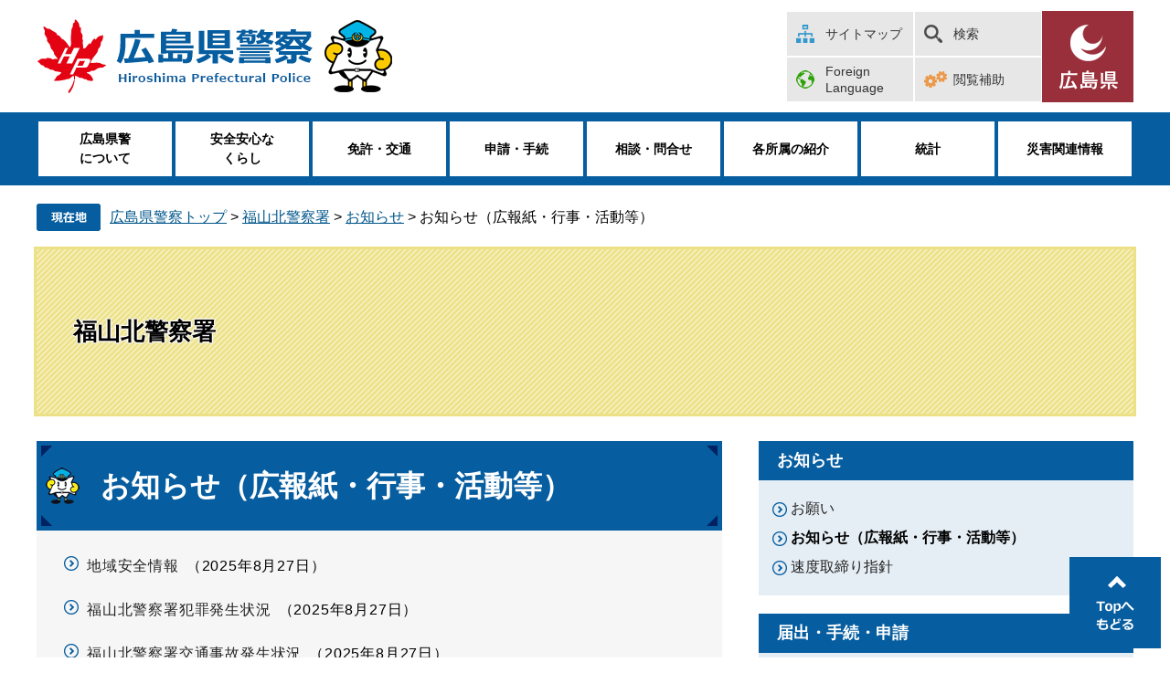

--- FILE ---
content_type: text/html
request_url: https://www.pref.hiroshima.lg.jp/site/police-fukuyamakita/list812-3294.html
body_size: 5344
content:
<!DOCTYPE html>
<html lang="ja">
<head>
<!-- Google tag (gtag.js) -->
<script async src="https://www.googletagmanager.com/gtag/js?id=G-FZETDE5NGX"></script>
<script>
  window.dataLayer = window.dataLayer || [];
  function gtag(){dataLayer.push(arguments);}
  gtag('js', new Date());

  gtag('config', 'G-FZETDE5NGX');
</script>
	<meta http-equiv="X-UA-Compatible" content="IE=edge">
<!-- Google Tag Manager -->
<script>(function(w,d,s,l,i){w[l]=w[l]||[];w[l].push({'gtm.start':
new Date().getTime(),event:'gtm.js'});var f=d.getElementsByTagName(s)[0],
j=d.createElement(s),dl=l!='dataLayer'?'&l='+l:'';j.async=true;j.src=
'https://www.googletagmanager.com/gtm.js?id='+i+dl;f.parentNode.insertBefore(j,f);
})(window,document,'script','dataLayer','GTM-THP29RB');</script>
<!-- End Google Tag Manager -->
	
	<meta charset="utf-8">
				<meta name="viewport" content="width=device-width, initial-scale=1.0">
<meta property="og:locale" content="ja_JP">
<meta property="og:site_name" content="広島県警察公式">
<meta property="og:type" content="website">
<meta name="twitter:card" content="summary_large_image">
<meta property="og:title" content="お知らせ（広報紙・行事・活動等） - 広島県警察">
	<title>お知らせ（広報紙・行事・活動等） - 福山北警察署 | 広島県警察</title>
	<style  media="all">
		@import url("/ssi/css/nw-page-site-keisatsu.css");
	</style>
	<!--[if lte IE 11]>
<link rel="stylesheet" href="/ssi/css/grayscaleview.css">
<![endif]-->
<link rel="shortcut icon" href="/favicon.ico" type="image/vnd.microsoft.icon">
<link rel="icon" href="/favicon.ico" type="image/vnd.microsoft.icon">
<link rel="apple-touch-icon" href="/img/apple-touch-icon.png">
<link rel="stylesheet" media="print" href="/ssi/css/print.css">
<script src="/ssi/js/escapeurl.js"></script>
<script src="/ssi/js/jquery.js"></script>
<script src="/ssi/js/jquery-migrate.js"></script>
<script src="/ssi/js/match-height.js"></script>
<script src="/ssi/js/common.js"></script>
<script src="/ssi/js/s-google.js"></script>
<script src="/ssi/js/last-page-parts-load-1.js"></script>
<script src="//f1-as.readspeaker.com/script/9811/webReader/webReader.js?pids=wr&amp;forceAdapter=ioshtml5&amp;disable=translation,lookup"></script>
	<script src="/ssi/js/search-trend-keisatsu.js"></script>
	<script src="/ssi/js/common-keisatsu.js"></script>
	
</head>
<body class="subsite site-list1 site-keisatsu">
<!-- Google Tag Manager (noscript) -->
<noscript><iframe src="https://www.googletagmanager.com/ns.html?id=GTM-THP29RB" title="Google Tag Manager" height="0" width="0" style="display:none;visibility:hidden"></iframe></noscript>
<!-- End Google Tag Manager (noscript) -->
<div id="xp1" class="rs_preserve rs_skip rs_splitbutton rs_addtools rs_href rs_exp"></div>
<!-- コンテナここから -->
<div id="container">
	<!-- レコメンドここから -->
	<script src="/ssi/js/recommend.js"></script>
<iframe style="display:none;" id="oProxy" src="https://wwwa.netcrew-analysis.jp/recommend/proxy.html" title="レコメンド情報"></iframe>
	<!-- レコメンドここまで -->
	<span class="hide"><a id="pagetop">ページの先頭です。</a></span>
	<span class="hide"><a href="#skip">メニューを飛ばして本文へ</a></span>
	<!-- ヘッダー全体ここから -->
	<div id="header">
		<div id="header_wrap">
			<!-- header1ここから -->
			<div id="header2">
				<!-- ヘッダーここから -->
				<div id="he_left">
					<p id="header_logo_keisatsu"><a href="/site/police/"><img src="/img/new/keisatsu/logo_keisatsu.png" width="390" height="83" alt="広島県警察"></a></p>
					<ul id="spmenu">
						<li><button id="spm_search"><span>検索</span></button></li>
						<li><button id="spm_menu"><span>メニュー</span></button></li>
					</ul>
				</div>
				<div id="he_right">
					<ul id="header_menu">
						<li id="hm_sitemap"><a href="/sitemap.html">サイトマップ</a></li><!-- 
						--><li id="hm_kensaku">
							<a href="javascript:void(0)" onclick="javascript:return false;" onkeypress="javascript:return false;" id="hm_kensaku_btn">検索</a>
							<div id="top_search_keyword">
								<!-- Googleカスタム検索ここから -->
								<form action="/site/police/police-search.html" method="get" id="cse-search-box" name="cse-search-box">
									<input type="hidden" name="cx" value="000220222470886435423:llk0ukbwa4y"><!--
									--><input type="hidden" name="cof" value="FORID:11"><!--
									--><input type="hidden" name="ie" value="UTF-8"><!--
									--><label for="tmp_query">サイト内検索</label><!--
									--><input type="text" name="q" value="" id="tmp_query"><!--
									--><input type="submit" value="検索" id="submit" name="sa">
								</form>
								<script src="https://www.google.com/coop/cse/brand?form=cse-search-box"></script>
								<!-- Googleカスタム検索ここまで -->
								<!-- よく使われているキーワード -->
								<div id="search_trend_word">
									<p>自動運転
死亡事故
全国交通安全運動
特殊詐欺</p>
								</div>
								<!-- よく使われているキーワードここまで -->
							</div>
						</li><!-- 
						--><li id="hm_foreign"><a href="/site/police/002-kouhou-index.html">Foreign <br>Language</a></li><!-- 
						--><li id="hm_hojyo" class="header_menu_wrap">
							<a class="hm_opensw" href="javascript:void(0);">閲覧補助</a>
							<div class="header_menu_box">
								<dl id="hm_acc_onsei">
									<dt>音声読み上げ</dt>
									<dd>
										<div id="readspeaker_button1" class="rs_skip">
										<a rel="nofollow" accesskey="L" href="//app-as.readspeaker.com/cgi-bin/rsent?customerid=9811&amp;lang=ja_jp&amp;readid=container&amp;url=" target="_blank" onclick="readpage(this.href, 'xp1'); return false;">
										読み上げ開始</a>
										</div>
									</dd>
								</dl>
								<dl id="hm_acc_fontsize">
									<dt>文字の大きさ</dt>
									<dd><a href="javascript:fontSizeChange('default');">標準</a></dd>
									<dd><a href="javascript:fontSizeChange('large');">拡大</a></dd>
								</dl>
								<dl id="hm_acc_color">
									<dt>色合い変更</dt>
									<dd><a href="javascript:colorChange('white');">標準</a></dd>
									<dd><a href="javascript:colorChange('blue');">青</a></dd>
									<dd><a href="javascript:colorChange('yellow');">黄</a></dd>
									<dd><a href="javascript:colorChange('black');">黒</a></dd>
								</dl>
							</div>
						</li>
					</ul>
					<p id="header_logo"><a href="/"><img src="/img/new/header/logo.png" width="71" height="77" alt="広島県"></a></p>
				</div>

				<!-- グローバルここから -->
				<div id="top_search">
					<!-- グローバルタブここから -->
					<div id="top_search_a">
						<ul>
							<li><a href="/site/police/kenkei.html"><span>広島県警<br>について</span></a></li>
							<li><a href="/site/police/crime-prevention.html"><span>安全安心な<br>くらし</span></a></li>
							<li><a href="/site/police/license.html"><span>免許・交通</span></a></li>
							<li><a href="/site/police/sinsei-tetuduki.html"><span>申請・手続</span></a></li>
							<li><a href="/site/police/soudan.html"><span>相談・問合せ</span></a></li>
							<li><a href="/site/police/shikumi.html"><span>各所属の紹介</span></a></li>
							<li><a href="/site/police/list426-1967.html"><span>統計</span></a></li>
							<li><a href="/site/police11/"><span>災害関連情報</span></a></li>
						</ul>
					</div>
					<!-- グローバルタブここまで -->
				</div>
				<!-- グローバルここまで -->

			</div>
			<!-- header1ここまで -->
			<!-- header2ここから -->
			<!-- header2ここまで -->
		</div>
	</div>
	<!-- ヘッダー全体ここまで -->

	<div id="pankuzu_wrap">
		<!-- ぱんくずナビここから -->
		<div id="pankuzu_normal">
			<!-- [[pankuzu_start]] -->
			<ul class="pankuzu">
				<li><a href="/site/police/">広島県警察トップ</a> &gt; </li>
				<li><a href="/site/police-fukuyamakita/">福山北警察署</a> &gt; </li>
				<li><span class="pankuzu_class"><a href="/site/police-fukuyamakita/list812.html">お知らせ</a></span><span class="pankuzu_mark"> &gt; </span></li>
				<li><span>お知らせ（広報紙・行事・活動等）</span></li>
			</ul>
			<!-- [[pankuzu_end]] -->
		</div>
		<!-- ぱんくずナビここまで -->
	</div>

	<!-- サイト専用ヘッダーここから -->
	<div id="meinimg">
	<div id="meinimg_a">
		<div id="mainimg_img" style="background-image:url(/img/new/common/spacer.gif);">
			<div id="site_name">
				<a href="/site/police-fukuyamakita/"><span>福山北警察署</span></a>
			</div>
		</div>
	</div>
</div>
	<!-- サイト専用ヘッダーここまで -->

	<div id="mymainback">

		<!-- サイト専用ヘッダーここから -->
		<!-- サイト専用ヘッダーここまで -->

		<!-- メインここから -->
		<div id="main">
			<div id="main_a">
				<p class="hide"><a id="skip">本文</a></p>
				<div id="main_header"><h1>お知らせ（広報紙・行事・活動等）</h1></div>
				<!-- main_bodyここから -->

				<div id="main_body">
					<!-- 新着情報ここから -->
					
					<div class="news_box">
						<!-- [[section_information2_head]] -->
						<ul class="list_icon1">
							<!-- [[section_information_head]] --><li><span class="article_title"><a href="/site/police-fukuyamakita/higaijyouhou128.html">地域安全情報</a></span><span class="article_date">2025年8月27日</span></li><li><span class="article_title"><a href="/site/police-fukuyamakita/hanzaijoukyo128.html">福山北警察署犯罪発生状況</a></span><span class="article_date">2025年8月27日</span></li><li><span class="article_title"><a href="/site/police-fukuyamakita/koutu128.html">福山北警察署交通事故発生状況</a></span><span class="article_date">2025年8月27日</span></li><li><span class="article_title"><a href="/site/police-fukuyamakita/kouhoushi128.html">福山北警察署　ミニ広報紙</a></span><span class="article_date">2025年8月27日</span></li><li><span class="article_title"><a href="/uploaded/attachment/621278.pdf">自動音声案内の導入・交番等の連絡先の統一について（福山北警察署）</a></span><span class="article_date">2025年5月13日</span></li><li><span class="article_title"><a href="/site/police-fukuyamakita/oshirase128r070130.html">福山北警察署新市交番の移転について</a></span><span class="article_date">2025年1月24日</span></li><li><span class="article_title"><a href="/site/police-fukuyamakita/bouhannews128.html">福山北警察署　福北防犯ニュース</a></span><span class="article_date">2022年8月22日</span></li><li><span class="article_title"><a href="/site/police-fukuyamakita/oshirase128r031228.html">高齢者を対象とした交通安全教室の開催</a></span><span class="article_date">2021年12月28日</span></li><li><span class="article_title"><a href="/site/police-fukuyamakita/oshirase128r031207-1.html">年末交通事故防止県民総ぐるみ運動出発式</a></span><span class="article_date">2021年12月7日</span></li><li><span class="article_title"><a href="/site/police-fukuyamakita/oshirase128r031207.html">勤労感謝の日を前に園児が来庁しました</a></span><span class="article_date">2021年12月7日</span></li><li><span class="article_title"><a href="/site/police-fukuyamakita/oshirase128r031111.html">有磨小学校から感謝状をもらいました</a></span><span class="article_date">2021年11月11日</span></li><li><span class="article_title"><a href="/site/police-fukuyamakita/gyouji128r031021.html">高校生への感謝状贈呈</a></span><span class="article_date">2021年10月21日</span></li><li><span class="article_title"><a href="/site/police-fukuyamakita/gyouji128r030810.html">神辺西中学校の生徒が見学に来てくれました</a></span><span class="article_date">2021年8月10日</span></li><li><span class="article_title"><a href="/site/police-fukuyamakita/gyouji128r030802.html">しまなみ信用金庫駅家支店へ感謝状を贈呈しました</a></span><span class="article_date">2021年8月3日</span></li><li><span class="article_title"><a href="/site/police-fukuyamakita/gyouji128r030706-1.html">特殊詐欺被害を未然に防止したコンビニエンスストアに感謝状を贈呈</a></span><span class="article_date">2021年7月6日</span></li><li><span class="article_title"><a href="/site/police-fukuyamakita/gyouji128r030706.html">窃盗犯人を現行犯逮捕した方々へ感謝状を贈呈</a></span><span class="article_date">2021年7月6日</span></li><!-- [[section_information_tail]] -->
						</ul>
						<!-- [[section_information2_tail]] -->
					</div>
					
					<!-- 新着情報ここまで -->

				</div>
				<!-- main_bodyここまで -->
			</div>
			<!-- メインここまで -->
		</div>

		<!-- サイドバー2ここから -->
		<div id="sidebar2">

			<!-- サイト専用メニューここから -->
			<div id="subsite_menu">
				<div class="sidebar_box">
					<h2>お知らせ</h2>
					
					<ul class="list_icon1">
						<li><a href="/site/police-fukuyamakita/list812-3295.html">お願い</a></li><li><strong>お知らせ（広報紙・行事・活動等）</strong></li><li><a href="/site/police-fukuyamakita/sisin128.html">速度取締り指針</a></li>
					</ul>
					
					
				</div>
			
				<div class="sidebar_box">
					<h2>届出・手続・申請</h2>
					
					<ul class="list_icon1">
						<li><a href="/site/police-fukuyamakita/men128.html">免許手続（本署）</a></li><li><a href="/site/police-fukuyamakita/men128-yuki.html">免許手続（油木交番）</a></li><li><a href="/site/police-fukuyamakita/mado128.html">交通関係・落とし物など（本署）</a></li><li><a href="/site/police-fukuyamakita/mado128-yuki.html">交通関係・落とし物など（油木交番）</a></li>
					</ul>
					
					
				</div>
			
				<div class="sidebar_box">
					<h2>事件・事故発生状況</h2>
					
					<ul class="list_icon1">
						<li><a href="/site/police-fukuyamakita/hanzai128.html">犯罪発生件数</a></li><li><a href="/site/police-fukuyamakita/jiko128.html">交通事故発生件数</a></li>
					</ul>
					
					
				</div>
			
				<div class="sidebar_box">
					<h2>警察署協議会</h2>
					
					<ul class="list_icon1">
						<li><a href="/site/police-fukuyamakita/psc128.html">協議会委員</a></li><li><a href="/site/police-fukuyamakita/list816-3325.html">協議会開催状況</a></li>
					</ul>
					
					
				</div>
			
				<div class="sidebar_box">
					<h2>リンク集</h2>
					
				</div>
			</div>
			<!-- サイト専用メニューここまで -->

			<div id="kenkei_pickup">
				<h2>県警からピックアップ情報</h2>
				<div id="kenkei_pickup_banner">
					<a href="/site/kouan/index.html"><img alt="広島県公安委員会" src="/img/new/keisatsu/banner/common/banner_kouan.png" width="370" height="100" /></a>
<a href="/site/police/otomopolice.html"><img alt="オトモポリスアプリ" src="/img/new/keisatsu/banner/common/banner_otomopolice.png" width="370" height="93" /></a>
<a href="https://map.police.hiroshima.dsvc.jp/" target="_blank"><img alt="安全安心マップ" src="/img/new/keisatsu/banner/common/banner_anzenmap.png" width="370" height="93" /></a>
<a href="/site/police2/index.html"><img alt="キッズコーナー" src="/img/new/keisatsu/banner/common/banner_kids.png" width="370" height="100" /></a>
<a href="/site/police/keisatsugyouseitetsudukisaito.html"><img alt="警察行政手続サイトを利用した申請（届出）手続" src="/img/new/keisatsu/banner/common/banner_tetsudukisaito.png" width="370" height="100" /></a>
<a href="http://www.tokumei24.jp/" target="_blank"><img alt="匿名通報ダイヤル" src="/img/new/keisatsu/banner/common/banner_tokumei.png" width="370" height="100" /></a>
				</div>
			</div>

			<!-- サブサイト共通自由記入エリア ここから -->
			<!-- [[item_free_area_3001_head]] --><!-- [[item_free_area_3001_tail]] -->
			<!-- サブサイト共通自由記入エリア ここまで -->

		</div>
		<!-- サイドバー2ここまで -->
	</div><!-- 3カラム終わり -->

	<!-- site専用フッターここから -->
	<div id="site_footer_wrap"><div id="site_footer"><p>福山北警察署　〒720-2107　福山市神辺町大字新道上字三丁目14　<a href="/site/police-fukuyamakita/map128.html">[地図]</a>　Tel：084-962-0110</p></div></div>
	<!-- site専用フッターここまで -->

	<!-- footer0ここから -->
	<div id="back_or_pagetop">
<div id="to_page_top"><a href="#pagetop">ページの先頭へ</a></div>
</div>
	<!-- footer0ここまで -->
	<!-- フッターここから -->
	<div id="footer">
		<!-- footer1ここから -->
		<div id="footer_box">
			<div id="author_info">
				<div id="footer_link">
					<ul>
						<li><a href="/site/police/iken-youbou.html">御意見・御要望はこちら</a>、<a href="/site/police/iken-kujyou.html">苦情の申出はこちら</a></li>
						<li><a href="/site/police/about.html">このホームページについて</a></li>
						<li><a href="/site/police/jouhou-toriatsukai.html">個人情報の取扱い</a></li>
						<li><a href="/site/police/menseki.html">免責事項</a></li>
						<li><a href="/site/police/access.html">アクセス</a></li>
					</ul>
				</div>
				<p>
					<strong>広島県警察本部</strong>
					<span>〒730-8507 広島市中区基町9-42 [<a href="/site/police/honbumap.html">地図</a>]</span>
					<span>Tel:082-228-0110（代表）</span>
				</p>
			</div>
		</div>
		<p id="copyright"><span>All Rights Reserved,Copyright(c) 2017,広島県警察</span></p>
		<!-- footer1ここまで -->
	</div><!-- フッターここまで -->
	
</div><!-- コンテナここまで -->

<!-- ソーシャルトラッキング用js読み込みここから -->
<script src="/ssi/js/ga-social-tracking.js"></script>
<!-- ソーシャルトラッキング用js読み込みここまで -->
<script type="text/javascript" src="/_Incapsula_Resource?SWJIYLWA=719d34d31c8e3a6e6fffd425f7e032f3&ns=1&cb=374512860" async></script></body>
</html>

--- FILE ---
content_type: text/css
request_url: https://www.pref.hiroshima.lg.jp/ssi/css/nw-page-site-keisatsu.css
body_size: -106
content:
@charset "utf-8";@import url(/ssi/css/nw-layout.css) ;@import url(/ssi/css/nw-parts.css) ;@import url(/ssi/css/nw-parts-site-keisatsu.css) ;@import url(/ssi/css/nw-layout-tab.css) screen and (max-width:1199px);@import url(/ssi/css/nw-parts-tab.css) screen and (max-width:1199px);@import url(/ssi/css/nw-parts-site-keisatsu-tab.css) screen and (max-width:1199px);@import url(/ssi/css/nw-layout-sp.css) screen and (max-width:640px);@import url(/ssi/css/nw-parts-sp.css) screen and (max-width:640px);@import url(/ssi/css/nw-parts-site-keisatsu-sp.css) screen and (max-width:640px);

--- FILE ---
content_type: text/css
request_url: https://www.pref.hiroshima.lg.jp/ssi/css/nw-parts-site-keisatsu.css
body_size: 4024
content:
@charset "utf-8";

/* 全体、共通 */
#container {
	display: block;
	min-height: 0;
	-ms-flex-wrap: wrap;
	flex-wrap: wrap;
	overflow: visible;
	width: auto;
}
#header {
	width: auto;
	height: auto;
	margin: 0;
	min-height: 0;
	-webkit-box-shadow: none;
	box-shadow: none;
}
#mymainback {
	width: 1200px;
	margin: 0 auto 30px;
}
#main {
	width: 750px;
	margin: 0;
}
#sidebar2 {
	width: 410px;
	margin: 0;
}

/* ヘッダ */
.site-index.site-keisatsu-top #header {
	margin-bottom: 40px;
}
#header_wrap {
	position: static;
	width: auto;
}
#header2 {
	background: none transparent;
	position: relative;
	height: auto;
}
#he_left p,
#he_left h1 {
	background: none;
}
#he_left {
	position: absolute;
	left: calc(50% - 600px);
	top: 20px;
	padding: 0;
	z-index: 10;
}
#he_right {
	position: absolute;
	right: calc(50% - 600px);
	z-index: 10;
	top: 12px;
	padding-right: 100px;
}
#header_menu {
	display: -webkit-box;
	display: -ms-flexbox;
	display: flex;
	-ms-flex-wrap: wrap;
	flex-wrap: wrap;
	-webkit-box-pack: justify;
	-ms-flex-pack: justify;
	justify-content: space-between;
	width: 28rem;
}
#header_menu > li {
	width: 14rem;
	height: auto;
}
#header_menu > li a,
#header_menu > li a.hm_opensw {
	height: calc(5rem - 2px);
	display: -webkit-box;
	display: -ms-flexbox;
	display: flex;
	-ms-flex-wrap: nowrap;
	flex-wrap: nowrap;
	-webkit-box-align: center;
	-ms-flex-align: center;
	align-items: center;
	padding-left: 42px;
	-webkit-box-sizing: border-box;
	box-sizing: border-box;
	text-decoration: none;
	color: #333333;
	font-size: 1.4rem;
	font-weight: normal;
	border: none;
	background-color: #E7E7E7;
	background-position: left 10px center;
	background-repeat: no-repeat;
	margin: 1px;
}
li#hm_sitemap a {
	background-image: url(/img/new/keisatsu/icon_sitemap.png);
}
li#hm_mobile a {
	background-image: url(/img/new/keisatsu/icon_mobile.png);
}
li#hm_kensaku a {
	background-image: url(/img/new/keisatsu/icon_kensaku.png);
}
#hm_foreign a {
	background-image: url(/img/new/keisatsu/icon_foreign.png);
}
#hm_hojyo a.hm_opensw {
	background-image: url(/img/new/keisatsu/icon_acc.png);
}
li#hm_important {
	display: none;
}
#header_logo {
	position: absolute;
	right: 0;
	top: 0;
	background: #992F3B;
	width: 100px;
	height: 10rem;
	margin: 0;
	padding: 0;
}
#header_logo a {
	display: block;
	position: absolute;
	left: calc(50% - 35px);
	top: calc(50% - 38px);
}
.header_menu_box {
	top: 100%;
	left: auto;
	right: 0;
}
#hm_hojyo .header_menu_box dd a {
	height: auto;
}

/* 検索 */
#top_search_keyword {
	width: 410px;
	padding: 20px;
	padding-top: 50px;
	background: #eeeeee;
	text-align: left;
	box-sizing: border-box;
	position: absolute;
	right: 0;
	top: 100%;
	z-index: 2;
}
#top_search_keyword label {
	display: block;
	font-size: 1.8rem;
	line-height: 1.2em;
	font-weight: bold;
}
input#tmp_query {
	width: 240px !important;
}
input#tmp_query:focus{
	text-indent: 0px !important;
}
input#submit {
	background: #065D9F;
	width: 80px;
}
#search_trend_word > p {
	text-align: left;
	margin: 20px 0 0;
}
#search_trend_word > p > a {
	display: inline-block;
	height: auto;
	margin: 0 10px 10px 0;
	padding: 5px 15px;
	background: url(/img/new/keisatsu/search_tag_bg.png) no-repeat right top #F2EEDD;
	border-radius: 5px;
	cursor: pointer;
}
#search_trend_word > p > a:focus,
#search_trend_word > p > a:hover {
	text-decoration: underline;
}

/* グローバルナビ */
#top_search {
	background: none;
	display: block;
	border: none;
	padding-top: 12.3rem;
}
#top_search_a {
	width: auto;
	margin: 0 auto;
	background: #065D9F;
	padding: 10px 0;
}
#top_search_a > ul {
	display: -webkit-box;
	display: -ms-flexbox;
	display: flex;
	width: 1200px;
	margin: 0 auto;
	-ms-flex-wrap: nowrap;
	flex-wrap: nowrap;
}
#top_search_a > ul > li {
	position: static;
	background: #FFFFFF;
	width: calc(100% / 8);
	height: 6rem;
	margin: 0 2px;
	padding: 0;
}
#top_search_a > ul > li > a {
	display: block;
	width: 100%;
	height: 100%;
	padding: 0;
	color: #000000;
	border: none;
	text-align: center;
	position: relative;
}
#top_search_a > ul > li > a span {
	display: block;
	position: absolute;
	top: 50%;
	left: 50%;
	-webkit-transform: translate(-50%, -50%);
	transform: translate(-50%, -50%);
	width: 100%;
}
#top_search_a > ul > li > a:hover span,
#top_search_a > ul > li > a:focus span {
	text-decoration: underline;
}

/* サブサイトヘッダ */
#meinimg {
	width: 1200px;
	height: auto;
	margin: 0 auto 30px;
}
#site_name {
	width: auto;
	height: 180px;
}
#meinimg_a {
	background: url(/img/new/keisatsu/keisatsu_subsite_header_bg.png) repeat left top transparent;
	background-size: auto auto;
	outline: 3px solid #ECE186;
}

/* 見出し */
h1 {
	background-color: #065D9F;
	background-image: url(/img/new/keisatsu/midashi/h1bg_char.png),
	                  url(/img/new/keisatsu/midashi/h1bgtl.png),
	                  url(/img/new/keisatsu/midashi/h1bgtr.png),
	                  url(/img/new/keisatsu/midashi/h1bgbl.png),
	                  url(/img/new/keisatsu/midashi/h1bgbr.png);
	background-repeat: no-repeat,
	                   no-repeat,
	                   no-repeat,
	                   no-repeat,
	                   no-repeat;
	background-position: center left 10px,
	                     top 5px left 5px,
	                     top 5px right 5px,
	                     bottom 5px left 5px,
	                     bottom 5px right 5px;
	color: #ffffff;
	font-size: 3.2rem;
	line-height: 1.2em;
	padding: 30px;
	padding-left: 70px;
}
#main h2 {
	background: url(/img/new/keisatsu/midashi/h2bg.png) no-repeat left 10px center #065D9F;
	color: #fff;
	font-size: 2.1rem;
	font-weight: bold;
	line-height: 1.2em;
	padding-left: 60px;
}
#main h2:before {
	display: none;
}
#main h3 {
	background: #E8E8E8;
	border: none;
	border-bottom: 3px solid #065D9F;
	color: #3D3D3D;
	padding: 17px;
	padding-left: 27px;
	font-size: 1.9rem;
	font-weight: bold;
	line-height: 1.2em;
}
#main h4 {
	background: #F1F1F1;
	border: none;
	border-left: 6px solid #065D9F;
	color: #3D3D3D;
	font-size: 1.8rem;
	font-weight: bold;
	line-height: 1.2em;
	padding: 10px;
	padding-left: 27px;
}
#main h5 {
	background: none;
	border: none;
	border-bottom: 3px solid #F1F1F1;
	padding: 10px;
	padding-left: 27px;
	color: #3D3D3D;
	font-size: 1.6rem;
	font-weight: bold;
	line-height: 1.2em;
}
#main h6 {
	background: none;
	border: none;
	padding: 10px;
	padding-left: 27px;
	color: #3D3D3D;
	font-size: 1.6rem;
	font-weight: normal;
	line-height: 1.2em;
	position: relative;
}
#main h6:before {
	content: '';
	display: block;
	width: 8px;
	height: 1em;
	position: absolute;
	left: 0;
	top: calc(50% - 0.5em);
}

/* サイドバー */
#sidebar2 > div {
	margin-bottom: 20px;
	padding: 20px;
}

/* サイドバートップバナー */
#sidebar2 #kenkei_sidebanner {
	padding: 0px;
}

/* ピックアップ情報 */
#kenkei_pickup {
	background: #F7F7F7;
}
#kenkei_pickup h2 {
	color: #065D9F;
	background: none;
	text-align: center;
	margin: 0 0 10px;
	padding: 0;
}
#kenkei_pickup h2:before {
	display: none;
}
#kenkei_pickup_detail {
	margin: 0 0 10px;
	padding: 0 20px 10px;
	background: url(/img/new/keisatsu/pickup_bg1.png) no-repeat left 5px top 5px, url(/img/new/keisatsu/pickup_bg2.png) no-repeat right 5px top 5px #ffffff;
}
#kenkei_pickup_detail h3 {
	margin: 0 0 10px;
	padding: 10px 0 10px;
	border: none;
	text-align: center;
	color: #333333;
	font-weight: normal;
}
#kenkei_pickup_detail h3:before {
	display: none;
}
#kenkei_pickup_detail h3:after {
	content: '';
	display: block;
	width: 80px;
	height: 3px;
	background: #065D9F;
	position: absolute;
	left: calc(50% - 40px);
	bottom: 0;
}
#kenkei_pickup_detail_num {
	display: -webkit-box;
	display: -ms-flexbox;
	display: flex;
	-ms-flex-wrap: wrap;
	flex-wrap: wrap;
	-webkit-box-pack: justify;
	-ms-flex-pack: justify;
	justify-content: space-between;
}
#kenkei_pickup_detail_num dl {
	width: 100%;
	margin-bottom: 10px;
	display: -webkit-box;
	display: flex;
	gap: 0 5px;
	-webkit-box-align: center;
	align-items: center;
}
#kenkei_pickup_detail_num dl dt {
	display: block;
	width: 104px;
	margin: 0;
	padding: 0;
}
#kenkei_pickup_detail_num dl dd {
	display: block;
	margin: 5px 0 0;
	padding: 0;
}
#kenkei_pickup_detail_num dl dd:nth-child(2) {
	width: calc(100% - 269px);
	font-weight: bold;
	text-align: center;
}
#kenkei_pickup_detail_num dl dd:nth-child(2) a {
	font-size: 2.6rem;
}
#kenkei_pickup_detail_num dl dd:nth-child(3) {
	width: 155px;
}
#kenkei_pickup_detail_num dl dd:nth-child(3) a {
	display: block;
	padding: 16px 6px 16px 12px;
	background: #e6eef5;
	color: inherit;
	border-radius: 10px;
	text-decoration: none;
}
#kenkei_pickup_detail_num dl dd:nth-child(3) a:hover {
	text-decoration: underline;
}

/* ピックアップバナー */
#kenkei_pickup_banner {
	display: -webkit-box;
	display: -ms-flexbox;
	display: flex;
	-ms-flex-wrap: wrap;
	flex-wrap: wrap;
	-webkit-box-pack: justify;
	-ms-flex-pack: justify;
	justify-content: space-between;
}
#kenkei_pickup_banner > * {
	display: block;
	margin: 5px 0;
	padding: 0;
}
#kenkei_pickup_banner img {
	max-width: 100%;
	height: auto !important;
}
#kenkei_pickup_banner .external_link {
	display: none;
}

/* 自由編集項目（下） */
#sidebar2 .free_box {
	background: #F7F7F7;
}

/* サブサイトメニュー */
div#subsite_menu {
	padding: 0;
}
.sidebar_box {
	border-radius: 0;
	overflow: visible;
	background: #E6EEF5;
}
.sidebar_box h2 {
	background: #065D9F;
}

/* サブサイトフッタ */
#site_footer_wrap {
	background: #ECE186;
	padding: 20px 0;
}
#site_footer {
	width: 1200px;
	margin: 0 auto;
	text-align: center;
	color: #3D3D3D;
	font-size: 1.8rem;
	line-height: 1.5em;
}

/* フッタ */
#footer {
	background: #333333;
	color: #fff;
}
#footer_box {
	width: 1200px;
	margin: 0 auto;
	padding: 20px 0 0;
}
#author_info h2 {
	margin: 0;
	padding: 0;
	background: none;
	color: #fff;
	text-align: center;
	font-size: 1.8rem;
}
#author_info h2:before {
	display: none;
}
#author_info p {
	margin: 0;
}
#author_info p a {
	display: inline;
	background: none;
	padding: 0;
	text-decoration: underline;
}
#footer_link ul {
	margin: 0 0 20px;
	padding: 0;
	list-style: none;
	line-height: 1;
}
#footer_link ul li {
	display: inline-block;
	vertical-align: top;
	margin: 10px 1em 0 0;
	padding: 0;
}
#footer_link ul li:last-child {
	margin-right: 0;
	border-right: none;
}
#footer_link a,
#footer_link a:hover {
	color: inherit;
	text-decoration: underline;
}
#copyright {
	background: none;
	text-align: right;
	font-family: Avenir, "Open Sans", "Helvetica Neue", Helvetica, Arial, Verdana, Roboto, "游ゴシック", "Yu Gothic", "游ゴシック体", "YuGothic", "ヒラギノ角ゴ Pro W3", "Hiragino Kaku Gothic Pro", "Meiryo UI", "メイリオ", Meiryo, "ＭＳ Ｐゴシック", "MS PGothic", sans-serif;
	font-weight: normal;
	font-size: 1.3rem;
}
#to_page_top a,
#to_page_top a:hover,
#to_page_top a:focus {
	position: fixed;
	right: 10px;
	bottom: 10px;
	width: 100px;
	height: 100px;
	padding: 0;
	text-align: left;
	text-indent: -9999em;
	background: url(/img/new/keisatsu/to_pagetop.png) no-repeat center center #065D9F;
}
#to_page_top a:before {
	display: none;
}
#back_or_pagetop {
	margin: 0;
	padding: 0;
	width: auto;
}

/* パンくずリスト */
#pankuzu_wrap {
	width: 1200px;
	margin: 20px auto;
}
#pankuzu_normal {
	margin: 15px 0;
}
#pankuzu_normal li:before {
	display: none;
}
#pankuzu_wrap ul {
	padding-left: 80px;
	line-height: 3rem;
}
#pankuzu_wrap ul:first-child {
	background: url(/img/new/keisatsu/icon_pankuzu.png) no-repeat left top transparent;
}

/* お問い合わせ先 */
#section_footer {
	border-radius: 0;
	border: none;
	background: #F6F6F6;
	display: table;
	width: 100%;
	box-sizing: border-box;
	border: 10px solid #F6F6F6;
}
#section_footer > * {
	display: table-cell;
	vertical-align: middle;
	padding: 10px 30px;
}
#section_footer h2 {
	background: none;
	color: #333333;
	font-size: 1.8rem;
	width: 10em;
	border-right: 1px solid #E8E8E8;
}
#section_footer_info .sec_ft_mail {
	text-align: right;
	margin: 10px 0 0;
	padding: 0;
	font-weight: bold;
}
#section_footer_info .sec_ft_mail a {
	background: #065D9F;
}

/* 評価エリア */
.system_box h2 {
	padding: 20px;
}
#hyouka_area_submit input[type="submit"] {
	background: #065D9F;
	margin: 10px auto 0;
}
#osusume_contents h2:before,
#osusume_contents h2:after {
	display: none;
}

/* リンク */
a:link {
	color: #00568A;
}

/* リスト */
ul.list_icon1 {
	padding: 15px;
}
ul.list_icon1 > li {
	padding: 4px;
	padding-left: 20px;
}
ul.list_icon1 > li:before {
	background-image: url(/img/new/keisatsu/icon_list.png);
	top: calc(0.3em + 4px);
}
ul.list_stripe > li:nth-child(even) {
	background: none;
}

/* スライドショー */
#top_photo {
	position: relative;
	width: 750px;
	height: 410px;
	margin: 0 auto;
}
#top_photo .slick-dots {
	margin: 0;
	padding: 0;
	list-style: none;
	text-align: center;
	position: absolute;
	bottom: 8px;
	left: 45px;
}
#top_photo .slick-dots li {
	display: inline-block;
	margin: 0 2px;
	padding: 0;
}
#top_photo .slick-dots li button {
	text-align: left;
	text-indent: -9999em;
	overflow: hidden;
	display: block;
	width: 20px;
	height: 20px;
	margin: 0;
	padding: 0;
	background: #ccc;
	border: 5px solid #fff;
	border-radius: 50%;
	-webkit-box-sizing: border-box;
	box-sizing: border-box;
	cursor: pointer;
}
#top_photo .slick-dots li.slick-active button {
	background-color: #065D9F;
}
#mp_control_prev,
#mp_control_next {
	display: block;
	width: 36px;
	height: 36px;
	background-color: #065D9F;
	background-position: center center;
	background-repeat: no-repeat;
	border: none;
	text-align: left;
	text-indent: -9999em;
	overflow: hidden;
	border-radius: 50%;
	position: absolute;
	top: calc(50% - 18px);
	cursor: pointer;
}
#mp_control_prev {
	left: 10px;
	background-image: url(/img/new/keisatsu/photo/control/prev.png);
}
#mp_control_next {
	right: 10px;
	background-image: url(/img/new/keisatsu/photo/control/next.png);
}
#mp_control_pause,
#mp_control_play {
	display: block;
	width: 25px;
	height: 25px;
	text-align: left;
	text-indent: -9999em;
	overflow: hidden;
	border: none;
	border-radius: 50%;
	background-color: #065D9F;
	background-position: center center;
	background-repeat: no-repeat;
	cursor: pointer;
	position: absolute;
	left: 10px;
	bottom: 5px;
}
#mp_control_pause {
	background-image: url(/img/new/keisatsu/photo/control/pause.png);
}
#mp_control_play {
	display: none;
	background-image: url(/img/new/keisatsu/photo/control/play.png);
}

/* タブ切り替え */
#news_box_wrap {
	margin-top: 20px;
}
#keisatsu_tab_title ul {
	margin: 0;
	padding: 0;
	list-style: none;
	display: -webkit-box;
	display: flex;
	gap: 12px;
}
#keisatsu_tab_title ul li {
	width: calc((100% - 24px) / 3);
	padding: 20px 0;
	padding-left: 60px;
	background: url(/img/new/keisatsu/icon_character.png) no-repeat left 12px center;
	color: #636363;
	font-size: 120%;
	font-weight: bold;
	box-sizing: border-box;
}
#keisatsu_tab_title ul li:not([class="tab_on"]) {
	cursor: pointer;
}
#keisatsu_tab_title ul li#keisatsu_tab_title_1 {
	background-color: #9bbed9;
}
#keisatsu_tab_title ul li#keisatsu_tab_title_1.tab_on {
	background-color: #065d9f;
	color: #fff;
}
#keisatsu_tab_title ul li#keisatsu_tab_title_2 {
	background-color: #d9aa9b;
}
#keisatsu_tab_title ul li#keisatsu_tab_title_2.tab_on {
	background-color: #9f2a06;
	color: #fff;
}
#keisatsu_tab_title ul li#keisatsu_tab_title_3 {
	background-color: #ffe99a;
}
#keisatsu_tab_title ul li#keisatsu_tab_title_3.tab_on {
	background-color: #ffc703;
	color: #333;
}
#keisatsu_tab_detail_2,
#keisatsu_tab_detail_3 {
	display: none;
}

/* 新着情報 */
.news_box {
	padding: 15px;
	background: #F6F6F6;
}
.news_box h2 {
	margin-top: 0;
	padding: 15px;
}
.news_box ul.list_icon1 {
	padding: 0px;
}
.link_box {
	margin: 0;
	padding: 10px;
}
.link_box > span a {
	border-color: #C6C6C6;
}
.link_box > span.link_ichiran a:before,
.link_box > span.link_rss a:before {
	background-image: url(/img/new/keisatsu/icon_list.png);
}
.link_box > span a:hover,
.link_box > span a:focus,
.link_box > span a:active {
	background: #e1f2ff;
}

/* 自由編集項目（上） */
.news_box .free_box {
	padding: 0 15px;
}

/* トップメイン部バナーリスト */
#keisatsu_top_banner_main ul {
	margin: 0;
	padding: 0;
	list-style: none;
	display: -webkit-box;
	display: -ms-flexbox;
	display: flex;
	-ms-flex-wrap: wrap;
	flex-wrap: wrap;
	-webkit-box-pack: justify;
	-ms-flex-pack: justify;
	justify-content: space-between;
}
#keisatsu_top_banner_main li {
	display: block;
	width: 236px;
	height: 15.5rem;
	position: relative;
	text-align: center;
}
#keisatsu_top_banner_main li a {
	display: block;
}
#keisatsu_top_banner_main li img {
	max-width: 100%;
	height: auto !important;
	margin: 10px 0;
}
#keisatsu_top_banner_main li span {
	display: block;
	position: absolute;
	bottom: 0;
	background: #424329;
	color: #fff;
	text-align: center;
	width: 100%;
	padding: 5px 0;
}

/* バナー広告 */
#banner_footer1 {
	display: block;
	width: 100%;
	padding: 30px 0;
	background: #F6F6F6;
}
#banner_footer1 h2 {
	background: none;
	margin: 0;
	text-align: center;
	color: #666666;
	font-size: 2.4rem;
}
#banner_footer1 h2:before {
	display: none;
}
#banner_footer1 ul {
	width: 1200px;
	margin: 0 auto;
	padding: 0;
	list-style: none;
	text-align: center;
}
#banner_footer1 li {
	display: inline-block;
	margin: 5px;
}
#banner_footer1 .about_banner {
	text-align: center;
	margin-top: 20px;
}
#banner_footer1 .about_banner a {
	display: inline-block;
	margin: 0;
	padding: 10px 30px;
	background: #065D9F;
	color: #ffffff;
	text-decoration: none;
	border-radius: 10em;
	font-size: 1.4rem;
}
#banner_footer2 {
	display: block;
	width: 100%;
	background: #E8E8E8;
	padding: 30px 0;
}
#banner_footer2 ul {
	margin: 0;
	padding: 0;
	list-style: none;
	text-align: center;
}
#banner_footer2 li {
	display: inline-block;
	width: 290px;
	height: 90px;
	vertical-align: top;
}

/* 検索結果 */
div[class^="detail_"] .gsc-control-wrapper-cse th,
div[class^="detail_"] .gsc-control-wrapper-cse td {
	border: none !important;
}
div[class^="detail_"] .gsc-control-wrapper-cse table {
	border: none !important;
}
.gsc-control-cse,
.gsc-control-cse .gsc-table-result {
	font-size: 1.6rem !important;
	line-height: 1.2em !important;
}


/* 検索エリア・日本語入力時の対応 */
#top_search_keyword:has(#tmp_query:focus) {
	display: block !important;
}
/* キーボード対応 */
#hm_kensaku:focus-within #top_search_keyword{
	display: block ;
}

--- FILE ---
content_type: text/css
request_url: https://www.pref.hiroshima.lg.jp/ssi/css/nw-parts-site-keisatsu-tab.css
body_size: 404
content:
@charset "utf-8";.hm_close{position:static}body{padding-top:0}#header{height:auto;max-height:none;position:static;width:100%}#mymainback{margin:0}#he_left{left:0;top:0;position:static;margin:0;width:40%}#he_left p a img,#he_left h1 span img{display:block;max-width:100%;height:auto}#he_left p a,#he_left h1 span{width:auto;height:auto;background:none}#he_right{right:0;top:0;padding-right:0;position:static}#header_menu{-ms-flex-wrap:wrap;flex-wrap:wrap;width:30rem}#header_menu>li{display:block}#header_menu .header_menu_box{top:100%;position:absolute;left:auto;right:0;width:auto;height:auto}#hm_hojyo .header_menu_box dl{display:block}#hm_hojyo .header_menu_box dt{display:block}#hm_foreign .header_menu_box dt{display:block}#header_logo{position:static;display:block;overflow:hidden}#header_logo a{position:relative;padding:0}#top_search{padding:0}#top_search_keyword{padding-top:20px}#top_photo{width:auto;height:auto}#top_photo img{width:100%;height:auto}#meinimg{width:auto}#pankuzu_wrap{width:auto}#kenkei_pickup_banner>*{width:48%;text-align:center}#kenkei_pickup_banner>* img{max-width:100%;height:auto}#footer_box{width:auto}#to_page_top a,#to_page_top a:hover,#to_page_top a:focus{position:static;width:100%;height:50px;background-size:auto 80%}#sidebar2{margin:20px 20px 0}#kenkei_pickup_detail{width:410px;margin:0 auto}.free_box2{-webkit-box-pack:center;-ms-flex-pack:center;justify-content:center}.free_box2>*{margin:10px}#cse-search-box{margin:0 auto}input#tmp_query{width:240px!important}#sidebar2 #kenkei_sidebanner{text-align:center}#sidebar2 #kenkei_sidebanner img{max-width:90%;height:auto!important}#site_footer{width:auto}#keisatsu_top_banner_main ul{width:90%;margin:0 auto}#keisatsu_top_banner_main li{width:32%}.site-index #header{margin:0}#kenkei_top_photo img{width:100%;height:auto}#banner_footer1 ul{width:auto}

--- FILE ---
content_type: text/css
request_url: https://www.pref.hiroshima.lg.jp/ssi/css/nw-parts-sp.css
body_size: 6090
content:
@charset "utf-8";
.hide {
}

input[type="submit"],
input[type="button"] {
	border-radius: 0;
	-webkit-box-sizing: content-box;
	-webkit-appearance: button;
	-moz-appearance: button;
	     appearance: button;
	border: none;
	-webkit-box-sizing: border-box;
	        box-sizing: border-box;
	cursor: pointer;
}
input[type="submit"]::-webkit-search-decoration,
input[type="button"]::-webkit-search-decoration {
	display: none;
}
input[type="submit"]::focus,
input[type="button"]::focus {
	outline-offset: -2px;
}

/* スマートフォン用メニュー */
#spmenu {
	display: table;
	margin: 0;
	padding: 0;
	position: absolute;
	right: 0;
	top: calc(50% - 2rem);
	list-style: none;
}
ul#spmenu li {
	display: table-cell;
	vertical-align: top;
	text-align: center;
}

#spmenu button,
a#spm_important {
	display: block;
	width: 4rem;
	height: 4.5rem;
	position: relative;
	/* position: absolute; */
	/* top: 20px; */
	text-align: left;
	margin: 0 0px 0 0;
	padding: 0;
	border: none;
	background-repeat: no-repeat;
	background-position: top 4px center;
	background-color: transparent;
	color: #fff;
	border-radius: 5px;
}


#spmenu button span,
#spmenu li > a#spm_important span,
#spmenu li > #spm_important_top span{
	display: block;
	position: absolute;
	bottom: 0.5rem;
	left: 0;
	text-align: center;
	width: 100%;
	font-weight: bold;
	font-size: 1rem;
	letter-spacing: -0.1em;
	line-height: 1em;
}
/* 重要なお知らせアンカー */
a#spm_important,
#spm_important_top {
	background-image: url(/img/new/sp/icon_menu_important.png);
	background-size: 26px auto;
	background-position: top center !important;
}
/* 重要なお知らせアンカーここまで */

/* 防災情報 */
#spmenu button#spm_bousai {
	/* right: 60px; */
	background-image: url(/img/new/sp/icon_menu_bousai.png);
	background-size: 30px auto;
}
.update_bousai #spmenu button#spm_bousai.bousai_news{
	-webkit-animation: bousai_alert_scale 0.8s 0s ease-in-out 3 alternate;
	        animation: bousai_alert_scale 0.8s 0s ease-in-out 3 alternate;
}
@-webkit-keyframes bousai_alert_scale{
	0%{-webkit-transform: scale(1.0);transform: scale(1.0);}
	50%{-webkit-transform: scale(1.4);transform: scale(1.4);}
	100%{-webkit-transform: scale(1.0);transform: scale(1.0);}
}
@keyframes bousai_alert_scale{
	0%{-webkit-transform: scale(1.0);transform: scale(1.0);}
	50%{-webkit-transform: scale(1.4);transform: scale(1.4);}
	100%{-webkit-transform: scale(1.0);transform: scale(1.0);}
}

#spmenu button#spm_bousai.bousai_news:before {
	content: '';
	display: block;
	width: 4rem;
	height: 4.5rem;
	background: url(/img/new/sp/icon_menu_bousai_active.png);
	background-size: 30px auto;
	background-repeat: no-repeat;
	background-position: top 4px center;
}
.update_bousai #spmenu button#spm_bousai.bousai_news:before{
	-webkit-animation: bousai_alert_sp 0.8s 0s ease-in-out 3 alternate;
	        animation: bousai_alert_sp 0.8s 0s ease-in-out 3 alternate;
}
#spmenu button#spm_bousai.open{
	background-image: url(/img/new/sp/icon_menu_close.png);
	background-repeat: no-repeat;
	background-size: 50% auto;
	background-position: top 4px center !important;
	/* background: none; */
}
#spmenu button#spm_bousai:focus{
	outline: none;
}
#spmenu button#spm_bousai.open:focus{
	box-shadow: 0px 0px 0px 1px #fff;
}
#spmenu button#spm_bousai.bousai_news.open:before{
	background: url(/img/new/sp/icon_menu_close.png) no-repeat top 4px center;
	background-size: 50% auto;
}
#spmenu button#spm_bousai.open span{
	display: none;
	background: none; 
	position: relative;
}
#spmenu button#spm_bousai.open:after{
	content: '閉じる';
	display: block;
	width: 100%;
	font-size: 1rem;
	line-height: 1em;
	position: absolute;
	bottom: 0.5rem;
	text-align: center;
}


.bousai_news.open .spm_close_wrap {
	background: #ffe060;
}

@-webkit-keyframes bousai_alert_sp {
	0% {opacity: 1.0;}
	50% { opacity: 0;}
	100% { opacity: 1.0;}
}
@keyframes bousai_alert_sp {
	0% { opacity: 1.0;}
	50% { opacity: 0;}
	100% { opacity: 1.0;}
}

#spmenu button#spm_bousai.bousai_news > span{
	color: #ffe060;
}
.update_bousai #spmenu button#spm_bousai.bousai_news > span{
	-webkit-animation: bousai_alert_sp_text 0.8s 0s ease-in-out 3 alternate;
	        animation: bousai_alert_sp_text 0.8s 0s ease-in-out 3 alternate;
}

@-webkit-keyframes bousai_alert_sp_text {
	0% { color: #ffe060;}
	50% { color: #fff;}
	100% { color: #ffe060;}
}
@keyframes bousai_alert_sp_text {
	0% { color: #ffe060;}
	50% { color: #fff;}
	100% { color: #ffe060;}
}
#header_menu #hm_emergency .header_menu_box{
	padding: 0 0px 0 10px;
}

#header_menu #hm_emergency .header_menu_box p{
	display: block;
}
#header_menu #hm_emergency .header_menu_box p > *{
	display: block;
}
#header_menu #hm_emergency .header_menu_box p > span{
	width: auto;
	white-space: normal;
}

/* 防災情報ここまで */

#spmenu button#spm_search {
	/* right: 60px; */
	background-image: url(/img/new/sp/icon_menu_search.png);
	background-size: 40% auto;
}
#spmenu button#spm_search.open{
	background: url(/img/new/sp/icon_menu_close.png) no-repeat top 4px center;
	background-size: 50% auto;
	position: relative;
}
#spmenu button#spm_search:focus{
	outline: none;
}
#spmenu button#spm_search.open:focus{
	box-shadow: 0px 0px 0px 1px #fff;
}
#spmenu button#spm_search.open span{
	display: none;
}
#spmenu button#spm_search.open:after{
	content: '閉じる';
	display: block;
	width: 100%;
	height: auto;
	font-size: 1rem;
	line-height: 1em;
	position: absolute;
	bottom: 0.5rem;
	text-align: center;
}

#spmenu button#spm_menu {
	/* right: 10px; */
	background-color: rgba(0,0,0,0.25);
	background-image: url(/img/new/sp/icon_menu_burger.png);
	background-size: 40% auto;
	background-position: center top 6px;
	width: 4.5rem;
	height: 4.5rem;
}
#spmenu button#spm_menu span{
	bottom: 0.5rem;
}

.open #spmenu a[href="#top_news_wrap"],
.open #spmenu button#spm_search,
.open #spmenu button#spm_menu,
.open #spm_bousai,
.open li a#spm_important{
	display: none !important;
}
#spmenu button.spm_close{
	display: none;
	background-image: url(/img/new/sp/icon_menu_close.png);
	background-color: #992f3b;
	background-size: 50% auto;
	color: #fff;
}
.open #spmenu button.spm_close{
	display: block;
	width: 4.5rem;
	height: 4.5rem
}
.open #spmenu button.spm_close span{
	bottom: 0.5rem;
}

/* スマートフォン用メニューここまで */

.open .spm_close_wrap {
	display: block;
	/* background: #f00; */
	text-align: center;
	padding: 20px;
}

.open #he_left h1{
	background: none transparent;
}

.open  .spm_close_wrap button {
	display: inline-block;
	background: #fff;
	border: 1px solid #888;
	padding: 8px 50px;
	border-radius: 10em;
}

.open  .spm_close_wrap button:before {
	content: 'X';
	padding-right: 10px;
}

/* 見出し設定 */
h1 {
}

h2 {
}

h2:before {
}

h3 {
}

h3:before {
}

h4 {
}

h4:before {
}

h5 {
}

h5:before {
}

h6 {
}

/* 見出し設定ここまで */
/* その他タグ基本設定 */
p {
}

ul {
}

/* その他タグ基本設定ここまで */
/* ヘッダ部 */
#header2 {
	display: -webkit-box;
	display: -ms-flexbox;
	display: flex;
	-ms-flex-wrap: wrap;
	    flex-wrap: wrap;
	width: 100%;
}
.open #header2{
	background: #eeeeee;
}

#he_left {
	display: block;
	width: 100%;
	margin: 0;
	padding: 10px 0;
	text-align: left;
	position: relative;
	-webkit-box-ordinal-group: 1;
	    -ms-flex-order: 0;
	        order: 0;
}

#he_left p, #he_left h1 {
	display: inline-block;
}
#he_left p a, #he_left h1 span {
	height: 4rem;
}
.open #he_left p a, .open #he_left h1 span{
	background-image: url(/img/new/header/logo2_red.png);
}


#he_right {
	position: relative;
	-ms-flex-wrap: wrap;
	/* flex-wrap: wrap; */
	display: block;
	width: 100%;
	-ms-flex-wrap: unset;
	    flex-wrap: unset;
	-webkit-box-align: unset;
	    -ms-flex-align: unset;
	        align-items: unset;
	-webkit-box-ordinal-group: 3;
	    -ms-flex-order: 2;
	        order: 2;
	background: #eeeeee;
}

#notice_detail_important {
}

#header_menu {
	-ms-flex-wrap: wrap;
	flex-wrap: wrap;
	/* background: #eeeeee; */
	-webkit-box-pack: start;
	-ms-flex-pack: start;
	justify-content: flex-start;
	/* position: relative; */
	display: block;
	width: 100%;
	overflow: hidden;
}

#header_menu>li {
	display: none;
	width: 100%;
	position: relative;
	z-index: 100;
}
.open #header_menu > li{
	display: block;
}

.open #header_menu>li#hm_emergency {
	display: none;
}
#header_menu>li#hm_emergency.open {
	display: block;
	height: calc(100vh - 60px);
	overflow: auto;
}
#header_menu>li#hm_emergency.bousai_news{
	background: #ffe060;
}

#header_menu>#hm_kensaku {
	/* position: absolute;
	top: 0;
	left: 0; */
	height: auto;
	background: #eeeeee;
}
.open #header_menu>#hm_kensaku{
	display: none;
}
#header_menu>#hm_kensaku.open{
	display: block;
}

#header_menu>li a.hm_opensw {
	display: none;
}

#header_menu>li a.hm_opensw br {
}

#header_menu>li:first-child a {
}

#header_menu>li a:hover, #header_menu li a:focus {
}
#header_menu .header_menu_box,
#header_wrap.scrollable .header_menu_box{
	position: static;
	width: auto;
	height: auto;
	padding: 0;
	/* text-align: center; */
	-webkit-box-shadow: none;
	        box-shadow: none;
	overflow: visible;
}
#header_menu .header_menu_box h2{
	margin: 0;
}


#header_menu .header_menu_box ul.list_icon1{
	/* text-align: center; */
}


#hm_hojyo a.hm_opensw {
}

#hm_kensaku a.hm_opensw {
}

#hm_foreign a.hm_opensw {
}

.header_menu_box {
	/* 	max-width: 90vw; */
	/* 	position: fiexd; */
	position: static;
	width: auto;
	display: block;
	border-radius: 0;
	/* background: transparent; */
}

.header_menu_box:before {
	display: none;
}

.hm_close {
	display: none;
}

#header_menu>li.hm_active {
}

#header_menu>li.hm_active_tap>a {
}

#header_menu li.hm_active .header_menu_box {
}

#header_menu li.hm_active_tap .header_menu_box {
}

#hm_hojyo .header_menu_box dl {
	display: -webkit-box;
	display: -ms-flexbox;
	display: flex;
	-ms-flex-wrap: wrap;
	    flex-wrap: wrap;
	margin: 30px 0px;
	-webkit-box-pack: justify;
	    -ms-flex-pack: justify;
	        justify-content: space-between;
}

#hm_hojyo .header_menu_box dl#hm_acc_fontsize {
}

#hm_hojyo .header_menu_box dt, #hm_hojyo .header_menu_box dd {
}

#hm_hojyo .header_menu_box dt {
	display: block;
	/* width: 100%; */
	width: 100%;
	margin-bottom: 20px;
	/* padding-left: 0; */
}

#hm_hojyo .header_menu_box dt:before {
	/* 	display: none; */
}

#hm_hojyo .header_menu_box dd {
	display: block;
	margin: 0;
	width: 48%;
	padding: 0;
	-webkit-box-sizing: border-box;
	        box-sizing: border-box;
	text-align: center;
}

#hm_hojyo .header_menu_box dd a {
}

#hm_hojyo .header_menu_box dd a[href*="blue"] {
}

#hm_hojyo .header_menu_box dd a[href*="yellow"] {
}

#hm_hojyo .header_menu_box dd a[href*="black"] {
}

#hm_hojyo .header_menu_box dd a:hover, #hm_hojyo .header_menu_box dd a:focus, #hm_hojyo .header_menu_box dd a[href*="colorChange"]:hover, #hm_hojyo .header_menu_box dd a[href*="colorChange"]:focus {
}

#notice_detail_important a {
}

#hm_hojyo .header_menu_box dl#hm_acc_color dd {
	width: 23%;
}

#hm_foreign .header_menu_box dl {
	white-space: normal;
	text-align: center;
}

#hm_foreign .header_menu_box dt {
	display: block;
	margin-bottom: 20px;
	text-align: left;
}
/* Googleカスタム検索 */
#top_search_keyword{
	padding: 10px;
}
#cse-search-box {
	width: auto;
}

label[for="tmp_query"] {
	margin: 10px 0;
}

input#tmp_query {
}

input#submit {
}

div#cse_filetype fieldset {
}

#top_search_keyword>.list_icon1 li {
}

#top_search_keyword>.list_icon1 li a {
}

#top_search_keyword>ul.list_icon1>li:before {
}

/* Googleカスタム検索ここまで */
/* 外国語 */
li#hm_foreign ul {
}

li#hm_foreign ul li {
}

li#hm_foreign ul li a {
}

li#hm_foreign ul li a:hover, li#hm_foreign ul li a:focus {
}

/* 外国語ここまで */
/* グローバルナビ */
#top_search {
	display: none;
}
.open #top_search{
	display: block;
	-webkit-box-ordinal-group: 2;
	    -ms-flex-order: 1;
	        order: 1;
	border: none;
}
#top_search_a {
}

#top_search_a > ul {
	width: 100%;
	display: -webkit-box;
	display: -ms-flexbox;
	display: flex;
	-ms-flex-wrap: wrap;
	flex-wrap: wrap;
	-webkit-box-pack: justify;
	-ms-flex-pack: justify;
	justify-content: space-between;
}

#top_search_a > ul > li {
	display: block;
	width: calc(100% / 3);
/* 	outline: 1px solid #992f3b; */
	border: none;
	outline: none;
}

#top_search_a > ul > li > a,
#top_search_a > ul > li > a.text_line1,
#top_search_a > ul > li > a.text_line2 {
	/* font-size: 5vw; */
	font-size: 4vw;
	padding: 0;
	padding-top: 50px;
	text-align: center;
/* 	letter-spacing: -0.1rem; */
	padding-bottom: 10px;
	background-position: center top 10px;
	background-size: auto 30px;
	border: 1px solid #992f3b;
	line-height: 1.2em;
	height: calc(50px + 3em);
}

html[style*="font-size"] #top_search_a > ul{
	display: block;
}

html[style*="font-size"] #top_search_a > ul > li{
	width: auto;
}
html[style*="font-size"] #top_search_a > ul > li > a,
html[style*="font-size"] #top_search_a > ul > li > a.text_line1,
html[style*="font-size"] #top_search_a > ul > li > a.text_line2 {
	background-position: left 10px center;
	padding: 15px 15px 15px 60px;
	height: auto;
	font-size: 1em;
	line-height: 1.2em;
	text-align: left;
	border-left: none;
	border-right: none;
}


html[style*="font-size"] #top_search_a > ul > li >  a br {
	display: none;
}

#top_search_a li a:hover, #top_search_a li a:focus {
}

#top_search_a .header_menu_box{
	display: none; 
	position: absolute;
	z-index: 100;
}

#nav_life_1 a {
}

#nav_life_2 a {
}

#nav_life_3 a {
}

#nav_life_4 a {
}

#nav_life_5 a {
}

#nav_life_6 a {
}

/* グローバルナビここまで */
/* ヘッダ部ここまで */
/* メイン */
/* 施策パンくず */
#pankuzu_sesaku_wrap {
	background-size: 98% 100%;
	display: block;
}
#pankuzu_sesaku_wrap > div{
	display: block;
}

#pakuzu_sesaku_title {
	width: 100%;
	padding: 0;
	/* background-size: auto 100%; */
}

#pakuzu_sesaku_title>span,
#pakuzu_sesaku_title > a {
}

#pakuzu_sesaku_title > a {
	display: none;
}
.open #pakuzu_sesaku_title > a{
	display: block;
}

#pakuzu_sesaku_title > a:hover,
#pakuzu_sesaku_title > a:focus {
}

#pakuzu_sesaku_title>span {
	display: block;
	font-size: 2rem;
	letter-spacing: -0.025em;
	position: relative;
	font-weight: bold;
	padding: 20px;
	padding-right: 35px;
	margin: 0;
	white-space: normal;
	background: url(/img/new/sp/header_challenge_bg.png) no-repeat right top;
}

#pakuzu_sesaku_title>span:before {
	content: '';
	display: block;
	width: 0;
	height: 0;
	border: 16px solid transparent;
	border-top-color: #fef1da;
	border-bottom-width: 0;
	border-left-width: 12px;
	border-right-width: 12px;
	position: absolute;
	right: 10px;
	top: calc(50% - 6px)
}

#pakuzu_sesaku_title>span:after {
	content: '';
	display: block;
	width: 0;
	height: 0;
	border: 10px solid transparent;
	border-top-color: #992f3b;
	border-bottom-width: 0;
	border-left-width: 8px;
	border-right-width: 8px;
	position: absolute;
	right: 14px;
	top: calc(50% - 3px)
}
.open #pakuzu_sesaku_title>span:before,
.open #pakuzu_sesaku_title>span:after{
	-webkit-transform: rotate(180deg);
	        transform: rotate(180deg);
}


#pankuzu_sesaku_wrap > #pankuzu_sesaku_box {
	display: none;
	width: 100%;
}
.open #pankuzu_sesaku_wrap > #pankuzu_sesaku_box{
	display: block;
}

.pankuzu_sesaku {
	display: block;
}

.pankuzu_sesaku li {
	display: inline-block;
	width: auto;
	margin: 0;
	-webkit-box-sizing: border-box;
	        box-sizing: border-box;
}

.pankuzu_sesaku li a {
	width: auto;
	height: auto;
	line-height: 1.2em;
	padding: 15px;
	font-weight: bold;
}

.pankuzu_sesaku li>* {
	/* 	font-weight: bold; */
	width: auto;
	height: auto;
	padding: 15px;
}

.pankuzu_sesaku li>a:hover, .pankuzu_sesaku li>a:focus, .pankuzu_sesaku li>a:active {
}

.pankuzu_sesaku li:nth-child(1)>* {
}

.pankuzu_sesaku li:nth-child(2)>* {
}

.pankuzu_sesaku li:nth-child(3)>* {
}

.pankuzu_sesaku li:nth-child(4)>* {
}

.pankuzu_sesaku li>*>span {
	/* position: static; */
	/* display: block; */
	/* -webkit-transform: initial; */
	/* transform: initial; */
	width: auto;
	position: static;
	-webkit-transform: translate(0);
	        transform: translate(0);
}

.pankuzu_sesaku li>*>span br {
	/* display: none; */
}

#pankuzu_wrap ul.pankuzu_sesaku {
	display: -webkit-box;
	display: -ms-flexbox;
	display: flex;
	width: auto;
	padding: 0px 0px;
}

#pankuzu_sesaku_default.pankuzu_sesaku li {
	display: table;
	width: 25%;
	padding: 0 2px;
}
#pankuzu_sesaku_default.pankuzu_sesaku li a{
	display: table-cell;
	vertical-align: middle;
	width: 100%;
	min-height: 4em;
	/* white-space: nowrap; */
	padding: 15px 0px 15px 5px;
	font-size: 1.2rem;
	line-height: 1.2em;
}
.pankuzu_sesaku li.life_8 > *, #pankuzu_sesaku_default.pankuzu_sesaku li:nth-child(1) > *{
	padding-top: calc(15px + 0.6em);
	padding-bottom: calc(15px + 0.6em);
}
/* 施策パンくずここまで */
/* 通常パンくず */

#pankuzu_normal {
}

#pankuzu_normal li {
	display: inline;
}

#pankuzu_normal li:before {
}

#pankuzu_normal li:first-child:before {
}

/* 通常パンくずここまで */
/* カウントダウン */
.detail_cd_link {
}

.detail_cd_link:before {
}

.detail_cd_last {
}

.detail_cd_last:before {
}

.detail_cd_last:after {
}

/* カウントダウンここまで */
#content_header {
}

#print_mode_link {
	display: none;
}

#print_mode_link:before {
}

#article_update {
}

#article_update>span:first-child:after {
}

/* お問い合わせ先 */
#section_footer {
}

#section_footer h2 {
}

#section_footer h2:before {
}

#section_footer_info {
}

#section_footer_info span {
}

#section_footer_info .sec_ft_mail {
}

#section_footer_info .sec_ft_mail a {
}

#section_footer_info .sec_ft_mail a:hover, #section_footer_info .sec_ft_mail a:focus {
}

/* お問い合わせ先ここまで */
/* 評価エリア */
.system_box {
}

.system_box h2 {
}

.system_box h2:before {
}

.hyouka_box_detail h3 {
}

.hyouka_box_detail h3:before {
}

#hyouka_area_submit input[type="submit"] {
}

#hyouka_area_submit input[type="submit"]:hover {
}

/* 評価エリアここまで */
#main_osusume_contents li{
	width: 48%;
}
/* おすすめコンテンツ */
#osusume_contents h2 {
}

#osusume_contents h2:before, #osusume_contents h2:after {
}

#osusume_contents h2:before {
}

#osusume_contents h2:after {
}

#osusume_contents ul {
	display: block;
}

#osusume_contents li {
	display: table;
	width: 100%;
	table-layout: fixed;
}

#osusume_contents li>* {
	display: table-cell;
	vertical-align: middle;
}

#osusume_contents img {
	max-width: 100%;
	height: auto;
}

#osusume_contents a {
	padding-left: 10px;
	background: none;
}

#osusume_contents a:hover, #osusume_contents a:focus {
}

/* おすすめコンテンツここまで */
/* メインここまで */
/* サイドバー */
/* 重要なお知らせ */
#detail_important {
}

#detail_important h2 {
}

#detail_important h2:before {
}

#detail_important ul {
}

#detail_important li {
}

#detail_important li:last-child {
}

#detail_important a {
}

#detail_important a:hover, #detail_important a:focus {
}

/* 重要なお知らせここまで */
/* レコメンド */
#sidebar_recommend {
}

#sidebar_recommend h2 {
	text-align: center;
}

#sidebar_recommend h2:before {
}

#sidebar_recommend ul {
}

#sidebar_recommend ul li {
}

#sidebar_recommend li a {
}

#sidebar_recommend li a:before {
}

/* レコメンドここまで */
/* サイドバー枠 */
.sidebar_box {
}

.sidebar_box h2 {
}

.sidebar_box h2:before {
}

.sidebar_box h2 a {
}

/* サイドバー枠ここまで */
/* サイドバーここまで */
/* フッタ */
#to_page_top {
}

#to_page_top a {
}

#to_page_top a:before {
}

#to_page_top a:hover, #to_page_top a:focus {
	/* 	font-weight: bold; */
}

#footer_box {
	padding: 10px;
}

#footer_link ul {
	display: -webkit-box;
	display: -ms-flexbox;
	display: flex;
	-ms-flex-wrap: wrap;
	flex-wrap: wrap;
}

#footer_link ul li {
	width: 50%;
	-webkit-box-sizing: border-box;
	box-sizing: border-box;
	font-size: 1.3rem;
	letter-spacing: -0.1em;
	margin: 0px 0;
}

#footer_link a {
}

#footer_link a:hover, #footer_link a:focus {
	/* 	font-weight: bold; */
}

#author_info p {
	text-align: center;
	margin: 0;
}

#author_info p span {
	display: block;
	text-align: left;
}

#author_info p>br {
	display: none;
}

#author_info p a {
}

#author_info p>a {
	display: inline-block;
	background: #992f3b;
	color: #ffffff;
	text-decoration: none;
	padding: 10px 20px;
	border-radius: 5px;
	margin-top: 10px;
	font-weight: bold;
}

#copyright {
	padding: 10px 0;
	text-align: center;
}

/* フッタここまで */
/* 共通パーツ */
/* リストパーツ */
ul.list_icon1 {
	padding: 0;
}

ul.list_icon1>li {
}

ul.list_icon1>li:before {
}

ul.list_icon1 a {
}

ul.list_icon1 a:hover, ul.list_icon1 a:focus {
	/* 	font-weight: bold; */
}

/* リストパーツここまで */
/* リスト横並び */
ul.list_side>li {
}

/* リスト横並びここまで */
ul.list_stripe>li:nth-child(even) {
}

/* 新着情報 */
.news_box h2 {
}

.news_box ul {
}

.top_news_box ul.list_icon1>li {
	padding-left: 40px;
}
.top_news_box ul.list_icon1>li:before{
	left: 15px;
}

.news_box ul.list_icon1 li:before {
}

.news_box .article_date {
}

.news_box .article_date:before {
}

.news_box .article_date:after {
}

.link_box {
}

.link_box>span {
	margin: 10px 5px;
}

.link_box>span a {
}

.link_box>span a:hover, .link_box>span a:focus, .link_box>span a:active {
}

.link_box>span a:before {
}

.link_box>span.link_ichiran a:before {
}

.link_box>span.link_rss a:before {
}

/* 新着情報ここまで */
.link_btn a:link {
}

.link_btn a:hover, .link_btn a:focus, .link_btn a:active {
}

/* 共通パーツここまで */
/* 組織ページ用パーツ */
/* 組織ページ種類 */
#soshiki_page_select {
}

#soshiki_page_select li {
}

#soshiki_page_select li:before {
}

#soshiki_page_select li.page_current {
}

#soshiki_page_select li.page_current:before {
}

/* 組織ページ種類ここまで */
.list_contact {
}

.soshiki_tel .soshiki_group_name:before {
}

.soshiki_tel .soshiki_group_name:after {
}

.soshiki_email a {
}

.soshiki_email a:before {
}

.kanren_box h3 {
}

.kanren_box h3:before {
}

/* 組織ページ用パーツここまで */
/* サブサイトここから */
#meinimg {
	/* display: none; */
	margin: 10px;
}

#meinimg_a>div {
	/* background-size: cover; */
	background: none !important;
}

#site_name {
	height: auto;
}

#site_name a {
	/* display: none; */
	position: static;
}

#site_name a span {position: static;padding: 10px 5px;-webkit-transform: translate(0);transform: translate(0);display: block;}

.free_box {
}

.free_box img {
}

#site_footer img {
}

ul.list_thumb {
}

ul.list_thumb li {
}

ul.list_thumb li span {
}

ul.list_thumb li span.article_thumb {
}

ul.list_thumb li span.article_thumb img {
}

ul.list_thumb li span.article_date:before, ul.list_thumb li span.article_date:after {
}

/* サブサイトここまで */
/* 目的ページパーツ */
div[class^="detail_"]:after {
}

div[class^="detail_"] img {
}

/* 目的ページパーツここまで */
/* ウェブブック */
div#book_wrap {
}

.book_box {
}

.book_info {
}

.book_info>div {
}

.book_detail {
}

.book_box h3 {
}

/* ウェブブックここまで */
/* 分類 */
/* 大分類ページ */
.sec_box ul li {
	display: block;
	line-height: 1em;
}

.sec_box ul li:before {
	top: 20px;
	-webkit-transform: initial;
	        transform: initial;
	left: 4px;
}

.sec_box li>span {
	display: block;
}

.sec_box li>span.article_section {
}

.life-list3-8 #life_title h1 {
	text-shadow: 0px 0px 5px #f2b156, 0px 0px 5px #f2b156, 0px 0px 5px #f2b156, 0px 0px 5px #f2b156, 0px 0px 5px #f2b156, 0px 0px 5px #f2b156, 0px 0px 5px #f2b156, 0px 0px 5px #f2b156, 0px 0px 5px #f2b156, 0px 0px 5px #f2b156, 0px 0px 5px #f2b156, 0px 0px 5px #f2b156, 0px 0px 5px #f2b156, 0px 0px 5px #f2b156, 0px 0px 5px #f2b156, 0px 0px 5px #f2b156, 0px 0px 5px #f2b156, 0px 0px 5px #f2b156, 0px 0px 5px #f2b156, 0px 0px 5px #f2b156, 0px 0px 5px #f2b156, 0px 0px 5px #f2b156, 0px 0px 5px #f2b156, 0px 0px 5px #f2b156, 0px 0px 5px #f2b156, 0px 0px 5px #f2b156, 0px 0px 5px #f2b156, 0px 0px 5px #f2b156, 0px 0px 5px #f2b156, 0px 0px 5px #f2b156, 0px 0px 5px #f2b156, 0px 0px 5px #f2b156, 0px 0px 5px #f2b156, 0px 0px 5px #f2b156, 0px 0px 5px #f2b156, 0px 0px 5px #f2b156, 0px 0px 5px #f2b156, 0px 0px 5px #f2b156, 0px 0px 5px #f2b156, 0px 0px 5px #f2b156, 0px 0px 5px #f2b156, 0px 0px 5px #f2b156, 0px 0px 5px #f2b156, 0px 0px 5px #f2b156, 0px 0px 5px #f2b156, 0px 0px 5px #f2b156, 0px 0px 5px #f2b156, 0px 0px 5px #f2b156, 0px 0px 5px #f2b156, 0px 0px 5px #f2b156;
}

.life-list3-9 #life_title h1 {
	text-shadow: 0px 0px 5px #97b7e9, 0px 0px 5px #97b7e9, 0px 0px 5px #97b7e9, 0px 0px 5px #97b7e9, 0px 0px 5px #97b7e9, 0px 0px 5px #97b7e9, 0px 0px 5px #97b7e9, 0px 0px 5px #97b7e9, 0px 0px 5px #97b7e9, 0px 0px 5px #97b7e9, 0px 0px 5px #97b7e9, 0px 0px 5px #97b7e9, 0px 0px 5px #97b7e9, 0px 0px 5px #97b7e9, 0px 0px 5px #97b7e9, 0px 0px 5px #97b7e9, 0px 0px 5px #97b7e9, 0px 0px 5px #97b7e9, 0px 0px 5px #97b7e9, 0px 0px 5px #97b7e9, 0px 0px 5px #97b7e9, 0px 0px 5px #97b7e9, 0px 0px 5px #97b7e9, 0px 0px 5px #97b7e9, 0px 0px 5px #97b7e9, 0px 0px 5px #97b7e9, 0px 0px 5px #97b7e9, 0px 0px 5px #97b7e9, 0px 0px 5px #97b7e9, 0px 0px 5px #97b7e9, 0px 0px 5px #97b7e9, 0px 0px 5px #97b7e9, 0px 0px 5px #97b7e9, 0px 0px 5px #97b7e9, 0px 0px 5px #97b7e9, 0px 0px 5px #97b7e9, 0px 0px 5px #97b7e9, 0px 0px 5px #97b7e9, 0px 0px 5px #97b7e9, 0px 0px 5px #97b7e9, 0px 0px 5px #97b7e9, 0px 0px 5px #97b7e9, 0px 0px 5px #97b7e9, 0px 0px 5px #97b7e9, 0px 0px 5px #97b7e9, 0px 0px 5px #97b7e9, 0px 0px 5px #97b7e9, 0px 0px 5px #97b7e9, 0px 0px 5px #97b7e9, 0px 0px 5px #97b7e9;
}

.life-list3-10 #life_title h1 {
	text-shadow: 0px 0px 5px #f1adcb, 0px 0px 5px #f1adcb, 0px 0px 5px #f1adcb, 0px 0px 5px #f1adcb, 0px 0px 5px #f1adcb, 0px 0px 5px #f1adcb, 0px 0px 5px #f1adcb, 0px 0px 5px #f1adcb, 0px 0px 5px #f1adcb, 0px 0px 5px #f1adcb, 0px 0px 5px #f1adcb, 0px 0px 5px #f1adcb, 0px 0px 5px #f1adcb, 0px 0px 5px #f1adcb, 0px 0px 5px #f1adcb, 0px 0px 5px #f1adcb, 0px 0px 5px #f1adcb, 0px 0px 5px #f1adcb, 0px 0px 5px #f1adcb, 0px 0px 5px #f1adcb, 0px 0px 5px #f1adcb, 0px 0px 5px #f1adcb, 0px 0px 5px #f1adcb, 0px 0px 5px #f1adcb, 0px 0px 5px #f1adcb, 0px 0px 5px #f1adcb, 0px 0px 5px #f1adcb, 0px 0px 5px #f1adcb, 0px 0px 5px #f1adcb, 0px 0px 5px #f1adcb, 0px 0px 5px #f1adcb, 0px 0px 5px #f1adcb, 0px 0px 5px #f1adcb, 0px 0px 5px #f1adcb, 0px 0px 5px #f1adcb, 0px 0px 5px #f1adcb, 0px 0px 5px #f1adcb, 0px 0px 5px #f1adcb, 0px 0px 5px #f1adcb, 0px 0px 5px #f1adcb, 0px 0px 5px #f1adcb, 0px 0px 5px #f1adcb, 0px 0px 5px #f1adcb, 0px 0px 5px #f1adcb, 0px 0px 5px #f1adcb, 0px 0px 5px #f1adcb, 0px 0px 5px #f1adcb, 0px 0px 5px #f1adcb, 0px 0px 5px #f1adcb, 0px 0px 5px #f1adcb;
}

.life-list3-11 #life_title h1 {
	text-shadow: 0px 0px 5px #bade99, 0px 0px 5px #bade99, 0px 0px 5px #bade99, 0px 0px 5px #bade99, 0px 0px 5px #bade99, 0px 0px 5px #bade99, 0px 0px 5px #bade99, 0px 0px 5px #bade99, 0px 0px 5px #bade99, 0px 0px 5px #bade99, 0px 0px 5px #bade99, 0px 0px 5px #bade99, 0px 0px 5px #bade99, 0px 0px 5px #bade99, 0px 0px 5px #bade99, 0px 0px 5px #bade99, 0px 0px 5px #bade99, 0px 0px 5px #bade99, 0px 0px 5px #bade99, 0px 0px 5px #bade99, 0px 0px 5px #bade99, 0px 0px 5px #bade99, 0px 0px 5px #bade99, 0px 0px 5px #bade99, 0px 0px 5px #bade99, 0px 0px 5px #bade99, 0px 0px 5px #bade99, 0px 0px 5px #bade99, 0px 0px 5px #bade99, 0px 0px 5px #bade99, 0px 0px 5px #bade99, 0px 0px 5px #bade99, 0px 0px 5px #bade99, 0px 0px 5px #bade99, 0px 0px 5px #bade99, 0px 0px 5px #bade99, 0px 0px 5px #bade99, 0px 0px 5px #bade99, 0px 0px 5px #bade99, 0px 0px 5px #bade99, 0px 0px 5px #bade99, 0px 0px 5px #bade99, 0px 0px 5px #bade99, 0px 0px 5px #bade99, 0px 0px 5px #bade99, 0px 0px 5px #bade99, 0px 0px 5px #bade99, 0px 0px 5px #bade99, 0px 0px 5px #bade99, 0px 0px 5px #bade99;
}


#life_about ul li {
	width: 48%;
}

/* 大分類ここまでページ */
/* 分類ここまで */
/* メールフォーム */
body.mail_form_detail table th {
}

body.mail_form_detail td input, body.mail_form_detail td textarea {
}
body.mail_form.mail_form_detail table,
body.mail_form.mail_form_detail table tbody,
body.mail_form.mail_form_detail table tr,
body.mail_form.mail_form_detail table th,
body.mail_form.mail_form_detail table td{
	display: block;
	padding: 0;
	margin: 10px 0;
	width: 100% !important;
	-webkit-box-sizing: border-box;
	        box-sizing: border-box;
}
body.mail_form.mail_form_detail table th{
	text-align: left;
	padding: 10px;
}
body.mail_form.mail_form_detail table td{
}
body.mail_form_detail td input, body.mail_form_detail td textarea{
	display: block;
	margin: 0;
}


/* メールフォームここまで */

/* テーブル */
#main_body .sp_table_wrap {
	overflow: auto;
}

#main_body div.sp_large_table {
	width: 832px;
	overflow: visible;
}
#main_body div.sp_large_table table {
	width: 100% !important; /* 右側に余白ができないようにする */
}

.sp_button,
a.sw_large_table.sp_button,
#main_body a.sw_large_table.sp_button {
	display: block;
	width: 100%;
	-webkit-box-sizing: border-box;
	        box-sizing: border-box;
	padding: 10px;
	border: 1px solid #dcdcdc;
	border-radius: 5px;
	background: -moz-linear-gradient( center top, #f9f9f9 5%, #e9e9e9 100% );
	background: -ms-linear-gradient( top, #f9f9f9 5%, #e9e9e9 100% );
	filter:progid:DXImageTransform.Microsoft.gradient(startColorstr='#f9f9f9', endColorstr='#e9e9e9');
	background: -webkit-gradient( linear, left top, left bottom, color-stop(5%, #f9f9f9), color-stop(100%, #e9e9e9) );
	background-color: #f9f9f9;
	color: #000000;
	text-shadow: 1px 1px 0px #ffffff;
	-webkit-box-shadow: inset 1px 1px 0px 0px #ffffff;
	        box-shadow: inset 1px 1px 0px 0px #ffffff;
	text-decoration: none;
	text-align: center;
}
.sp_button:hover {
	background: -moz-linear-gradient( center top, #e9e9e9 5%, #f9f9f9 100% );
	background: -ms-linear-gradient( top, #e9e9e9 5%, #f9f9f9 100% );
	filter:progid:DXImageTransform.Microsoft.gradient(startColorstr='#e9e9e9', endColorstr='#f9f9f9');
	background: -webkit-gradient( linear, left top, left bottom, color-stop(5%, #e9e9e9), color-stop(100%, #f9f9f9) );
	background-color: #e9e9e9;
}
.sp_button:active {
	position: relative;
	top: 1px;
}
.gsc-result .gs-title {
	height: auto !important;
}
/* テーブルここまで */


/* Googleカスタム検索 */
#cse_search_result .gsc-control-cse, #cse_search_result .gsc-control-cse .gsc-table-result {
	display: block !important;
}

.gsc-table-cell-thumbnail, .gs-promotion-image-cell {
	display: block !important;
}

.gsc-table-cell-snippet-close, .gs-promotion-text-cell {
	display: block !important;
}

.gs-web-image-box, .gs-promotion-image-box {
	float: none !important;
	width: 300px !important;
	margin: 0 auto !important;
}
/* Googleカスタム検索ここまで */

/* アンケート */
.ques input,textarea,select,option,
.question input,textarea,select,option {
	/* outline: 1px solid #000; */
	border: 1px solid #888;
	line-height: 1.5em;
	padding: 5px;
	max-width: 90vw;
}
.ques input[type="submit"],
.question input[type="submit"] {
	font-size: 2rem;
	font-weight: bold;
	padding: 10px;
	border: 1px solid #333;
	border-radius: 4px;
}
/* アンケートここまで */


/* 国土地理院対応 */
/* 地図が画面サイズを超えた場合にスクロールが地図に奪われるのを回避 */
@media only screen and (orientation : portrait){
	div[class*="detail_"] iframe[src*="maps.gsi.go.jp"]{
		max-width: 100%;
		max-height: 75vh;
		margin: 40px 0;
	}
}
@media only screen and (orientation : landscape){
	div[class*="detail_"] iframe[src*="maps.gsi.go.jp"]{
		max-width: 75vw;
	}
}
/* 国土地理院対応ここまで */


.mail_form_detail form[action*="detail.php"] input[type="submit"] {
	padding: 20px 50px;
	margin: 20px;
	font-size: 1.6rem;
	line-height: 1em;
	font-weight: bold;
	background:#ddd;
}

/* SNSボタン */
#detail_share {
	display: block;
	width: auto;
}
#detail_share > * {
	display: block;
}
#detail_share h2 {
	width: auto;
	margin: 0;
	text-align: left;
}
#button_sns_wrap {
	padding: 10px 0px;
}
/* SNSボタンここまで */

--- FILE ---
content_type: text/css
request_url: https://www.pref.hiroshima.lg.jp/ssi/css/nw-parts-site-keisatsu-sp.css
body_size: 1006
content:
@charset "utf-8";

body {
	padding-top: 0;
}

#header {
	margin: 0 !important;
	position: relative;
	width: 100%;
	background: #fff;
	overflow: visible;
}

/* フローティングここから */
#header:not(.open) {
	position: fixed;
	left: 0;
	top: 0;
}
#container {
	padding-top: 7.6rem;
}
.spm_open #container {
	padding-top: 0;
}
/* フローティングここまで */

#spmenu {
	right: 10px;
	top: 12px;
}
ul#spmenu li:not(:first-child) {
	padding-left: 5px;
}

#he_left p a, #he_left h1 span{
	width: calc(100% - 110px);
	height: auto;
}
.open #he_left p a, .open #he_left h1 span{
	background: none;
}
#main {
	margin: 0;
}
#sidebar2 {
	margin: 20px 0 0;
}

input#tmp_query {
	width: 180px !important;
}

#he_right {}

#top_search_a > ul {
	width: 100%;
	display: block;
}

.open #top_search {
	width: 100%;
}

#top_search_a > ul > li {
	display: block;
	width: auto;
	margin: 0;
	height: auto;
	border-bottom: 1px solid #ccc;
	-webkit-box-sizing: border-box;
	        box-sizing: border-box;
	text-align: left;
}
#top_search_a > ul > li > a,
#top_search_a > ul > li > a.text_line1,
#top_search_a > ul > li > a.text_line2{

width: auto;

height: auto;

padding: 0;

display: block;

border: none;
}
#top_search_a > ul > li > a span{
	position: static;
	-webkit-transform: translate(0);
	        transform: translate(0);
	font-size: 1.6rem;
	text-align: left;
	padding:  10px;
	box-sizing: border-box;
}
#top_search_a > ul > li > a span br{
	display: none;
}
#header_logo {
	width: auto;
	display: none;
}

.open #header_logo {
	display: block;
}

#spmenu button#spm_search {
	background-color: rgba(0,0,0,0.25) !important;
}

#header_menu > li {
	border-bottom: 1px solid #333;
	margin: 0 10px;
	width: calc(100% - 20px);
}
#header_menu > li#hm_kensaku,
#header_menu > li#hm_hojyo {
	border-bottom: none;
}

#header_menu > li a, #header_menu > li a.hm_opensw {
	height: auto;
	padding-top: 16px;
	padding-bottom: 16px;
}
#header_menu>li#hm_foreign br {
	display: none;
}
li#hm_kensaku > a {
	display: none !important;
}
#top_search_keyword {
	display: block !important;
	position: static !important;
}

#keisatsu_tab_title ul {
	gap: 0 5px;
}
#keisatsu_tab_title ul li {
	width: calc((100% - 10px) / 3);
	padding: 10px 0;
	background-image: none;
	font-size: 100%;
	text-align: center;
}
.news_box {
	padding: 5px;
}

#keisatsu_top_banner_main li {
	width: 30%;
}
#kenkei_pickup_detail {
	width: auto;
}

#section_footer {
	display: block;
	width: auto;
}

#section_footer > * {
	display: block;
	padding: 10px;
}

#section_footer h2 {
	width: auto;
	background: url(/img/new/keisatsu/midashi/h2bg.png) no-repeat left 10px center #065D9F;
	color: #fff;
	padding: 20px;
	padding-left: 60px;
}
#banner_footer1 li img {
	width: 160px;
	height: auto;
}

#kenkei_pickup_banner img[width="180"] {
	width: 160px;
	height: auto;
}

#kenkei_pickup_detail_num dl {
	flex-wrap: wrap;
	gap: 10px;
	-webkit-box-pack: center;
	justify-content: center;
}
#kenkei_pickup_detail_num dl dd:nth-child(2) {
	width: auto;
}
#kenkei_pickup_detail_num dl dd:nth-child(3) {
	width: 100%;
}
#kenkei_pickup_detail_num dl dd:nth-child(3) a {
	padding: 15px;
	text-align: center;
}

#footer_link ul {
	display: block;
	margin: 15px 0;
}
#footer_link ul li {
	width: auto;
	margin: 0;
	padding: 0;
	letter-spacing: normal;
	border-color: #eee;
}
#footer_link a {
	display: inline-block;
	vertical-align: bottom;
	padding: 5px 1em;
}

#footer_link a {
	display: inline-block;
	background: #992f3b;
	color: #ffffff;
	text-decoration: none;
	padding: 10px 20px;
	border-radius: 5px;
	margin-top: 10px;
	font-weight: bold;
}

--- FILE ---
content_type: application/javascript
request_url: https://www.pref.hiroshima.lg.jp/ssi/js/search-trend-keisatsu.js
body_size: 291
content:
jQuery(document).ready(function($){var trendAlltext=$('#search_trend_word > p').html();var trendArry=new Array();trendArry=trendAlltext.split(/\r\n|\r|\n/);for(var i=0;i<trendArry.length;i++){trendArry[i]=trendArry[i].replace(/^\s+/g,"");}
trendArry=$.grep(trendArry,function(e){return e;});$('#search_trend_word > p').empty();for(var i=0;i<trendArry.length;i++){if(trendArry[i].match(/href/)){$('#search_trend_word > p').append(trendArry[i]);}else{$('#search_trend_word > p').append('<a tabindex="0">'+trendArry[i]+'</a>');}}
$('#tmp_query').val('').attr('placeholder','Custom Search').css({'border':'1px solid rgb(126, 157, 185)','padding':'2px','background':'url("https://www.google.com/cse/static/images/1x/googlelogo_lightgrey_46x16dp.png") left center no-repeat rgb(255, 255, 255)','text-indent':'48px'});$('#search_trend_word > p > a[tabindex]').on('click keypress',function(){$('#tmp_query').css('background-image','none').val($(this).text());$('#submit').trigger('click');});});

--- FILE ---
content_type: application/javascript
request_url: https://www.pref.hiroshima.lg.jp/ssi/js/common-keisatsu.js
body_size: 351
content:
jQuery(document).ready(function($){function hm_kensaku_keisatsu(){$('#top_search_keyword').append('<button type="button" class="hm_close" id="hm_kensaku_close" value="閉じる">'+'閉じる'+'</button>').css('display','none');$('#hm_kensaku_btn').mouseenter(function(){$('#top_search_keyword').css('display','block');});$('#hm_kensaku').mouseleave(function(){$('#top_search_keyword').css('display','none');});$('#hm_kensaku_close').on('click keypress',function(){$('#top_search_keyword').css('display','none');});$('#hm_kensaku_btn,#top_search_keyword').on('click keypress',function(event){event.stopPropagation();});$(document).on('click keypress',function(){$('#top_search_keyword').css('display','none');});}hm_kensaku_keisatsu();if($('body.site-index.site-keisatsu-top')[0]){var commonEvent='click keypress';var openTabNum=0;var isTabUseLocalStorage=false;if(isTabUseLocalStorage){var openTabStatusStorage=localStorage;}else{var openTabStatusStorage=sessionStorage;}
function setTabStatus(){if(openTabNum!=null){openTabStatusStorage.setItem('keisatsuTabStatus',openTabNum);}}
function getTabStatus(){openTabNum=openTabStatusStorage.getItem('keisatsuTabStatus');if(openTabNum==null){openTabNum=0;}}
function changeTabView(){$('#keisatsu_tab_title li').removeClass('tab_on').eq(openTabNum).addClass('tab_on');$('#keisatsu_tab_detail > div').removeClass('detail_on').hide().eq(openTabNum).addClass('detail_on').show();}
$('#keisatsu_tab_detail > div').hide();if(typeof sessionStorage!=='undefined'){getTabStatus();$('#keisatsu_tab_title li').removeClass('tab_on').eq(openTabNum).addClass('tab_on');$('#keisatsu_tab_detail > div').removeClass('detail_on').hide().eq(openTabNum).addClass('detail_on').show();$('#keisatsu_tab_title li').on(commonEvent,function(){openTabNum=$('#keisatsu_tab_title li').index(this);changeTabView();setTabStatus();});}else{openTabNum=0;$('#keisatsu_tab_title li:first-child').addClass('tab_on');$('#keisatsu_tab_detail > div:first-child').addClass('detail_on').show();$('#keisatsu_tab_title li').on(commonEvent,function(){openTabNum=$('#keisatsu_tab_title li').index(this);changeTabView();});}}});